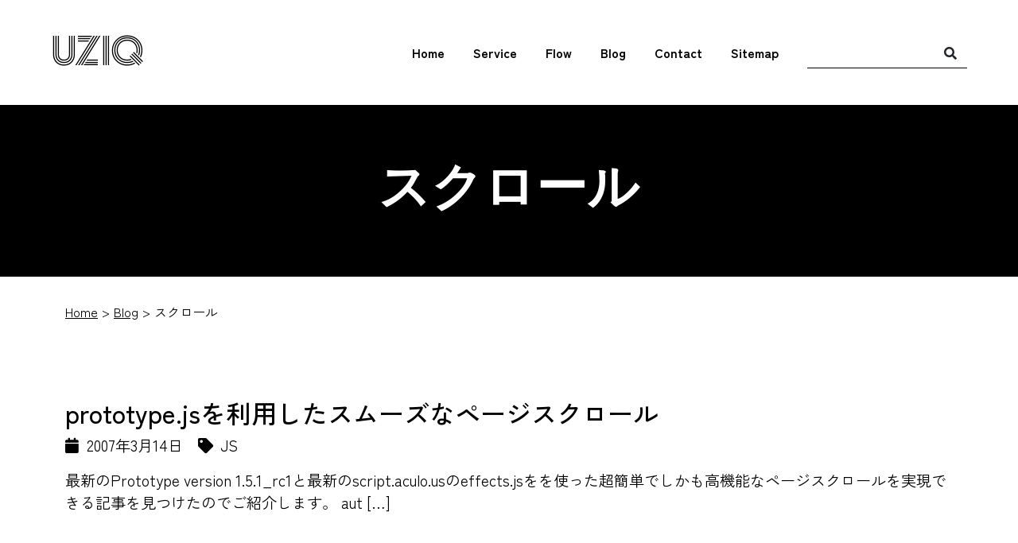

--- FILE ---
content_type: text/html; charset=UTF-8
request_url: https://www.u-ziq.com/tag/%E3%82%B9%E3%82%AF%E3%83%AD%E3%83%BC%E3%83%AB
body_size: 9002
content:
<!DOCTYPE html>
<html lang="ja">
<head>
    <!-- Google Tag Manager -->
    <script>(function(w,d,s,l,i){w[l]=w[l]||[];w[l].push({'gtm.start':
    new Date().getTime(),event:'gtm.js'});var f=d.getElementsByTagName(s)[0],
    j=d.createElement(s),dl=l!='dataLayer'?'&l='+l:'';j.async=true;j.src=
    'https://www.googletagmanager.com/gtm.js?id='+i+dl;f.parentNode.insertBefore(j,f);
    })(window,document,'script','dataLayer','GTM-P7NTGVX');</script>
    <!-- End Google Tag Manager -->
    <meta charset="utf-8">
    <meta name="viewport" content="width=device-width, initial-scale=1, shrink-to-fit=no">
    <!-- Bootstrap -->
    <link href="https://cdn.jsdelivr.net/npm/bootstrap@5.0.2/dist/css/bootstrap.min.css" rel="stylesheet">
    <link rel="stylesheet" href="https://cdn.jsdelivr.net/npm/bootstrap-icons@1.4.0/font/bootstrap-icons.css">
    <!-- slick -->
    <link rel="stylesheet" href="https://cdnjs.cloudflare.com/ajax/libs/slick-carousel/1.8.1/slick.min.css">
    <link rel="stylesheet" href="https://cdnjs.cloudflare.com/ajax/libs/slick-carousel/1.8.1/slick-theme.min.css">
    <!-- modaal -->
    <link rel="stylesheet" href="https://cdnjs.cloudflare.com/ajax/libs/Modaal/0.4.4/css/modaal.min.css">
    <!-- animate CSS -->
    <link rel="stylesheet" href="https://cdnjs.cloudflare.com/ajax/libs/animate.css/4.1.1/animate.min.css">
    <!-- font-awesome -->
    <link rel="stylesheet" href="https://use.fontawesome.com/releases/v5.6.3/css/all.css">
    <!-- Googleフォント -->
    <link rel="preconnect" href="https://fonts.googleapis.com">
    <link rel="preconnect" href="https://fonts.gstatic.com" crossorigin>
    <link href="https://fonts.googleapis.com/css2?family=Roboto:wght@400;500;700&family=Zen+Kaku+Gothic+New:wght@400;500;700&family=Zen+Tokyo+Zoo&display=swap" rel="stylesheet">
    <!-- 固有 -->
    <link rel="stylesheet" href="/wp-uziq/wp-content/themes/new_uziq/css/style.css">
    
		<!-- All in One SEO 4.9.3 - aioseo.com -->
	<meta name="robots" content="max-image-preview:large" />
	<link rel="canonical" href="https://www.u-ziq.com/tag/%e3%82%b9%e3%82%af%e3%83%ad%e3%83%bc%e3%83%ab" />
	<meta name="generator" content="All in One SEO (AIOSEO) 4.9.3" />
		<script type="application/ld+json" class="aioseo-schema">
			{"@context":"https:\/\/schema.org","@graph":[{"@type":"BreadcrumbList","@id":"https:\/\/www.u-ziq.com\/tag\/%E3%82%B9%E3%82%AF%E3%83%AD%E3%83%BC%E3%83%AB#breadcrumblist","itemListElement":[{"@type":"ListItem","@id":"https:\/\/www.u-ziq.com#listItem","position":1,"name":"\u30db\u30fc\u30e0","item":"https:\/\/www.u-ziq.com","nextItem":{"@type":"ListItem","@id":"https:\/\/www.u-ziq.com\/tag\/%e3%82%b9%e3%82%af%e3%83%ad%e3%83%bc%e3%83%ab#listItem","name":"\u30b9\u30af\u30ed\u30fc\u30eb"}},{"@type":"ListItem","@id":"https:\/\/www.u-ziq.com\/tag\/%e3%82%b9%e3%82%af%e3%83%ad%e3%83%bc%e3%83%ab#listItem","position":2,"name":"\u30b9\u30af\u30ed\u30fc\u30eb","previousItem":{"@type":"ListItem","@id":"https:\/\/www.u-ziq.com#listItem","name":"\u30db\u30fc\u30e0"}}]},{"@type":"CollectionPage","@id":"https:\/\/www.u-ziq.com\/tag\/%E3%82%B9%E3%82%AF%E3%83%AD%E3%83%BC%E3%83%AB#collectionpage","url":"https:\/\/www.u-ziq.com\/tag\/%E3%82%B9%E3%82%AF%E3%83%AD%E3%83%BC%E3%83%AB","name":"\u30b9\u30af\u30ed\u30fc\u30eb | \u30e6\u30fc\u30b8\u30c3\u30af","inLanguage":"ja","isPartOf":{"@id":"https:\/\/www.u-ziq.com\/#website"},"breadcrumb":{"@id":"https:\/\/www.u-ziq.com\/tag\/%E3%82%B9%E3%82%AF%E3%83%AD%E3%83%BC%E3%83%AB#breadcrumblist"}},{"@type":"Organization","@id":"https:\/\/www.u-ziq.com\/#organization","name":"\u30e6\u30fc\u30b8\u30c3\u30af","description":"\u30c7\u30b8\u30bf\u30eb\u30b3\u30df\u30e5\u30cb\u30b1\u30fc\u30b7\u30e7\u30f3\u306e\u53ef\u80fd\u6027\u3092\u8ffd\u6c42\u3059\u308b\u3002AIO\u5bfe\u7b56\u3001WEB\u30de\u30fc\u30b1\u30c6\u30a3\u30f3\u30b0\u3001WEB\u5236\u4f5c\u3001\u30af\u30e9\u30a4\u30a2\u30f3\u30c8\u306e\u30d1\u30fc\u30c8\u30ca\u30fc\u3068\u3057\u3066\u4f34\u8d70\u3057\u7d9a\u3051\u307e\u3059\u3002","url":"https:\/\/www.u-ziq.com\/","logo":{"@type":"ImageObject","url":"https:\/\/www.u-ziq.com\/wp-uziq\/wp-content\/uploads\/2023\/07\/site-icon-uziq.png","@id":"https:\/\/www.u-ziq.com\/tag\/%E3%82%B9%E3%82%AF%E3%83%AD%E3%83%BC%E3%83%AB\/#organizationLogo","width":512,"height":512},"image":{"@id":"https:\/\/www.u-ziq.com\/tag\/%E3%82%B9%E3%82%AF%E3%83%AD%E3%83%BC%E3%83%AB\/#organizationLogo"},"sameAs":["https:\/\/www.facebook.com\/uziqcom"]},{"@type":"WebSite","@id":"https:\/\/www.u-ziq.com\/#website","url":"https:\/\/www.u-ziq.com\/","name":"\u30e6\u30fc\u30b8\u30c3\u30af","alternateName":"\u30e6\u30fc\u30b8\u30c3\u30af","description":"\u30c7\u30b8\u30bf\u30eb\u30b3\u30df\u30e5\u30cb\u30b1\u30fc\u30b7\u30e7\u30f3\u306e\u53ef\u80fd\u6027\u3092\u8ffd\u6c42\u3059\u308b\u3002AIO\u5bfe\u7b56\u3001WEB\u30de\u30fc\u30b1\u30c6\u30a3\u30f3\u30b0\u3001WEB\u5236\u4f5c\u3001\u30af\u30e9\u30a4\u30a2\u30f3\u30c8\u306e\u30d1\u30fc\u30c8\u30ca\u30fc\u3068\u3057\u3066\u4f34\u8d70\u3057\u7d9a\u3051\u307e\u3059\u3002","inLanguage":"ja","publisher":{"@id":"https:\/\/www.u-ziq.com\/#organization"}}]}
		</script>
		<!-- All in One SEO -->

<script type="text/javascript" id="wpp-js" src="https://www.u-ziq.com/wp-uziq/wp-content/plugins/wordpress-popular-posts/assets/js/wpp.min.js?ver=7.3.6" data-sampling="0" data-sampling-rate="100" data-api-url="https://www.u-ziq.com/wp-json/wordpress-popular-posts" data-post-id="0" data-token="bbe6219a3a" data-lang="0" data-debug="0"></script>
<link rel="alternate" type="application/rss+xml" title="ユージック &raquo; スクロール タグのフィード" href="https://www.u-ziq.com/tag/%e3%82%b9%e3%82%af%e3%83%ad%e3%83%bc%e3%83%ab/feed" />
<style id='wp-img-auto-sizes-contain-inline-css' type='text/css'>
img:is([sizes=auto i],[sizes^="auto," i]){contain-intrinsic-size:3000px 1500px}
/*# sourceURL=wp-img-auto-sizes-contain-inline-css */
</style>
<style id='wp-emoji-styles-inline-css' type='text/css'>

	img.wp-smiley, img.emoji {
		display: inline !important;
		border: none !important;
		box-shadow: none !important;
		height: 1em !important;
		width: 1em !important;
		margin: 0 0.07em !important;
		vertical-align: -0.1em !important;
		background: none !important;
		padding: 0 !important;
	}
/*# sourceURL=wp-emoji-styles-inline-css */
</style>
<style id='wp-block-library-inline-css' type='text/css'>
:root{--wp-block-synced-color:#7a00df;--wp-block-synced-color--rgb:122,0,223;--wp-bound-block-color:var(--wp-block-synced-color);--wp-editor-canvas-background:#ddd;--wp-admin-theme-color:#007cba;--wp-admin-theme-color--rgb:0,124,186;--wp-admin-theme-color-darker-10:#006ba1;--wp-admin-theme-color-darker-10--rgb:0,107,160.5;--wp-admin-theme-color-darker-20:#005a87;--wp-admin-theme-color-darker-20--rgb:0,90,135;--wp-admin-border-width-focus:2px}@media (min-resolution:192dpi){:root{--wp-admin-border-width-focus:1.5px}}.wp-element-button{cursor:pointer}:root .has-very-light-gray-background-color{background-color:#eee}:root .has-very-dark-gray-background-color{background-color:#313131}:root .has-very-light-gray-color{color:#eee}:root .has-very-dark-gray-color{color:#313131}:root .has-vivid-green-cyan-to-vivid-cyan-blue-gradient-background{background:linear-gradient(135deg,#00d084,#0693e3)}:root .has-purple-crush-gradient-background{background:linear-gradient(135deg,#34e2e4,#4721fb 50%,#ab1dfe)}:root .has-hazy-dawn-gradient-background{background:linear-gradient(135deg,#faaca8,#dad0ec)}:root .has-subdued-olive-gradient-background{background:linear-gradient(135deg,#fafae1,#67a671)}:root .has-atomic-cream-gradient-background{background:linear-gradient(135deg,#fdd79a,#004a59)}:root .has-nightshade-gradient-background{background:linear-gradient(135deg,#330968,#31cdcf)}:root .has-midnight-gradient-background{background:linear-gradient(135deg,#020381,#2874fc)}:root{--wp--preset--font-size--normal:16px;--wp--preset--font-size--huge:42px}.has-regular-font-size{font-size:1em}.has-larger-font-size{font-size:2.625em}.has-normal-font-size{font-size:var(--wp--preset--font-size--normal)}.has-huge-font-size{font-size:var(--wp--preset--font-size--huge)}.has-text-align-center{text-align:center}.has-text-align-left{text-align:left}.has-text-align-right{text-align:right}.has-fit-text{white-space:nowrap!important}#end-resizable-editor-section{display:none}.aligncenter{clear:both}.items-justified-left{justify-content:flex-start}.items-justified-center{justify-content:center}.items-justified-right{justify-content:flex-end}.items-justified-space-between{justify-content:space-between}.screen-reader-text{border:0;clip-path:inset(50%);height:1px;margin:-1px;overflow:hidden;padding:0;position:absolute;width:1px;word-wrap:normal!important}.screen-reader-text:focus{background-color:#ddd;clip-path:none;color:#444;display:block;font-size:1em;height:auto;left:5px;line-height:normal;padding:15px 23px 14px;text-decoration:none;top:5px;width:auto;z-index:100000}html :where(.has-border-color){border-style:solid}html :where([style*=border-top-color]){border-top-style:solid}html :where([style*=border-right-color]){border-right-style:solid}html :where([style*=border-bottom-color]){border-bottom-style:solid}html :where([style*=border-left-color]){border-left-style:solid}html :where([style*=border-width]){border-style:solid}html :where([style*=border-top-width]){border-top-style:solid}html :where([style*=border-right-width]){border-right-style:solid}html :where([style*=border-bottom-width]){border-bottom-style:solid}html :where([style*=border-left-width]){border-left-style:solid}html :where(img[class*=wp-image-]){height:auto;max-width:100%}:where(figure){margin:0 0 1em}html :where(.is-position-sticky){--wp-admin--admin-bar--position-offset:var(--wp-admin--admin-bar--height,0px)}@media screen and (max-width:600px){html :where(.is-position-sticky){--wp-admin--admin-bar--position-offset:0px}}

/*# sourceURL=wp-block-library-inline-css */
</style><style id='global-styles-inline-css' type='text/css'>
:root{--wp--preset--aspect-ratio--square: 1;--wp--preset--aspect-ratio--4-3: 4/3;--wp--preset--aspect-ratio--3-4: 3/4;--wp--preset--aspect-ratio--3-2: 3/2;--wp--preset--aspect-ratio--2-3: 2/3;--wp--preset--aspect-ratio--16-9: 16/9;--wp--preset--aspect-ratio--9-16: 9/16;--wp--preset--color--black: #000000;--wp--preset--color--cyan-bluish-gray: #abb8c3;--wp--preset--color--white: #ffffff;--wp--preset--color--pale-pink: #f78da7;--wp--preset--color--vivid-red: #cf2e2e;--wp--preset--color--luminous-vivid-orange: #ff6900;--wp--preset--color--luminous-vivid-amber: #fcb900;--wp--preset--color--light-green-cyan: #7bdcb5;--wp--preset--color--vivid-green-cyan: #00d084;--wp--preset--color--pale-cyan-blue: #8ed1fc;--wp--preset--color--vivid-cyan-blue: #0693e3;--wp--preset--color--vivid-purple: #9b51e0;--wp--preset--gradient--vivid-cyan-blue-to-vivid-purple: linear-gradient(135deg,rgb(6,147,227) 0%,rgb(155,81,224) 100%);--wp--preset--gradient--light-green-cyan-to-vivid-green-cyan: linear-gradient(135deg,rgb(122,220,180) 0%,rgb(0,208,130) 100%);--wp--preset--gradient--luminous-vivid-amber-to-luminous-vivid-orange: linear-gradient(135deg,rgb(252,185,0) 0%,rgb(255,105,0) 100%);--wp--preset--gradient--luminous-vivid-orange-to-vivid-red: linear-gradient(135deg,rgb(255,105,0) 0%,rgb(207,46,46) 100%);--wp--preset--gradient--very-light-gray-to-cyan-bluish-gray: linear-gradient(135deg,rgb(238,238,238) 0%,rgb(169,184,195) 100%);--wp--preset--gradient--cool-to-warm-spectrum: linear-gradient(135deg,rgb(74,234,220) 0%,rgb(151,120,209) 20%,rgb(207,42,186) 40%,rgb(238,44,130) 60%,rgb(251,105,98) 80%,rgb(254,248,76) 100%);--wp--preset--gradient--blush-light-purple: linear-gradient(135deg,rgb(255,206,236) 0%,rgb(152,150,240) 100%);--wp--preset--gradient--blush-bordeaux: linear-gradient(135deg,rgb(254,205,165) 0%,rgb(254,45,45) 50%,rgb(107,0,62) 100%);--wp--preset--gradient--luminous-dusk: linear-gradient(135deg,rgb(255,203,112) 0%,rgb(199,81,192) 50%,rgb(65,88,208) 100%);--wp--preset--gradient--pale-ocean: linear-gradient(135deg,rgb(255,245,203) 0%,rgb(182,227,212) 50%,rgb(51,167,181) 100%);--wp--preset--gradient--electric-grass: linear-gradient(135deg,rgb(202,248,128) 0%,rgb(113,206,126) 100%);--wp--preset--gradient--midnight: linear-gradient(135deg,rgb(2,3,129) 0%,rgb(40,116,252) 100%);--wp--preset--font-size--small: 13px;--wp--preset--font-size--medium: 20px;--wp--preset--font-size--large: 36px;--wp--preset--font-size--x-large: 42px;--wp--preset--spacing--20: 0.44rem;--wp--preset--spacing--30: 0.67rem;--wp--preset--spacing--40: 1rem;--wp--preset--spacing--50: 1.5rem;--wp--preset--spacing--60: 2.25rem;--wp--preset--spacing--70: 3.38rem;--wp--preset--spacing--80: 5.06rem;--wp--preset--shadow--natural: 6px 6px 9px rgba(0, 0, 0, 0.2);--wp--preset--shadow--deep: 12px 12px 50px rgba(0, 0, 0, 0.4);--wp--preset--shadow--sharp: 6px 6px 0px rgba(0, 0, 0, 0.2);--wp--preset--shadow--outlined: 6px 6px 0px -3px rgb(255, 255, 255), 6px 6px rgb(0, 0, 0);--wp--preset--shadow--crisp: 6px 6px 0px rgb(0, 0, 0);}:where(.is-layout-flex){gap: 0.5em;}:where(.is-layout-grid){gap: 0.5em;}body .is-layout-flex{display: flex;}.is-layout-flex{flex-wrap: wrap;align-items: center;}.is-layout-flex > :is(*, div){margin: 0;}body .is-layout-grid{display: grid;}.is-layout-grid > :is(*, div){margin: 0;}:where(.wp-block-columns.is-layout-flex){gap: 2em;}:where(.wp-block-columns.is-layout-grid){gap: 2em;}:where(.wp-block-post-template.is-layout-flex){gap: 1.25em;}:where(.wp-block-post-template.is-layout-grid){gap: 1.25em;}.has-black-color{color: var(--wp--preset--color--black) !important;}.has-cyan-bluish-gray-color{color: var(--wp--preset--color--cyan-bluish-gray) !important;}.has-white-color{color: var(--wp--preset--color--white) !important;}.has-pale-pink-color{color: var(--wp--preset--color--pale-pink) !important;}.has-vivid-red-color{color: var(--wp--preset--color--vivid-red) !important;}.has-luminous-vivid-orange-color{color: var(--wp--preset--color--luminous-vivid-orange) !important;}.has-luminous-vivid-amber-color{color: var(--wp--preset--color--luminous-vivid-amber) !important;}.has-light-green-cyan-color{color: var(--wp--preset--color--light-green-cyan) !important;}.has-vivid-green-cyan-color{color: var(--wp--preset--color--vivid-green-cyan) !important;}.has-pale-cyan-blue-color{color: var(--wp--preset--color--pale-cyan-blue) !important;}.has-vivid-cyan-blue-color{color: var(--wp--preset--color--vivid-cyan-blue) !important;}.has-vivid-purple-color{color: var(--wp--preset--color--vivid-purple) !important;}.has-black-background-color{background-color: var(--wp--preset--color--black) !important;}.has-cyan-bluish-gray-background-color{background-color: var(--wp--preset--color--cyan-bluish-gray) !important;}.has-white-background-color{background-color: var(--wp--preset--color--white) !important;}.has-pale-pink-background-color{background-color: var(--wp--preset--color--pale-pink) !important;}.has-vivid-red-background-color{background-color: var(--wp--preset--color--vivid-red) !important;}.has-luminous-vivid-orange-background-color{background-color: var(--wp--preset--color--luminous-vivid-orange) !important;}.has-luminous-vivid-amber-background-color{background-color: var(--wp--preset--color--luminous-vivid-amber) !important;}.has-light-green-cyan-background-color{background-color: var(--wp--preset--color--light-green-cyan) !important;}.has-vivid-green-cyan-background-color{background-color: var(--wp--preset--color--vivid-green-cyan) !important;}.has-pale-cyan-blue-background-color{background-color: var(--wp--preset--color--pale-cyan-blue) !important;}.has-vivid-cyan-blue-background-color{background-color: var(--wp--preset--color--vivid-cyan-blue) !important;}.has-vivid-purple-background-color{background-color: var(--wp--preset--color--vivid-purple) !important;}.has-black-border-color{border-color: var(--wp--preset--color--black) !important;}.has-cyan-bluish-gray-border-color{border-color: var(--wp--preset--color--cyan-bluish-gray) !important;}.has-white-border-color{border-color: var(--wp--preset--color--white) !important;}.has-pale-pink-border-color{border-color: var(--wp--preset--color--pale-pink) !important;}.has-vivid-red-border-color{border-color: var(--wp--preset--color--vivid-red) !important;}.has-luminous-vivid-orange-border-color{border-color: var(--wp--preset--color--luminous-vivid-orange) !important;}.has-luminous-vivid-amber-border-color{border-color: var(--wp--preset--color--luminous-vivid-amber) !important;}.has-light-green-cyan-border-color{border-color: var(--wp--preset--color--light-green-cyan) !important;}.has-vivid-green-cyan-border-color{border-color: var(--wp--preset--color--vivid-green-cyan) !important;}.has-pale-cyan-blue-border-color{border-color: var(--wp--preset--color--pale-cyan-blue) !important;}.has-vivid-cyan-blue-border-color{border-color: var(--wp--preset--color--vivid-cyan-blue) !important;}.has-vivid-purple-border-color{border-color: var(--wp--preset--color--vivid-purple) !important;}.has-vivid-cyan-blue-to-vivid-purple-gradient-background{background: var(--wp--preset--gradient--vivid-cyan-blue-to-vivid-purple) !important;}.has-light-green-cyan-to-vivid-green-cyan-gradient-background{background: var(--wp--preset--gradient--light-green-cyan-to-vivid-green-cyan) !important;}.has-luminous-vivid-amber-to-luminous-vivid-orange-gradient-background{background: var(--wp--preset--gradient--luminous-vivid-amber-to-luminous-vivid-orange) !important;}.has-luminous-vivid-orange-to-vivid-red-gradient-background{background: var(--wp--preset--gradient--luminous-vivid-orange-to-vivid-red) !important;}.has-very-light-gray-to-cyan-bluish-gray-gradient-background{background: var(--wp--preset--gradient--very-light-gray-to-cyan-bluish-gray) !important;}.has-cool-to-warm-spectrum-gradient-background{background: var(--wp--preset--gradient--cool-to-warm-spectrum) !important;}.has-blush-light-purple-gradient-background{background: var(--wp--preset--gradient--blush-light-purple) !important;}.has-blush-bordeaux-gradient-background{background: var(--wp--preset--gradient--blush-bordeaux) !important;}.has-luminous-dusk-gradient-background{background: var(--wp--preset--gradient--luminous-dusk) !important;}.has-pale-ocean-gradient-background{background: var(--wp--preset--gradient--pale-ocean) !important;}.has-electric-grass-gradient-background{background: var(--wp--preset--gradient--electric-grass) !important;}.has-midnight-gradient-background{background: var(--wp--preset--gradient--midnight) !important;}.has-small-font-size{font-size: var(--wp--preset--font-size--small) !important;}.has-medium-font-size{font-size: var(--wp--preset--font-size--medium) !important;}.has-large-font-size{font-size: var(--wp--preset--font-size--large) !important;}.has-x-large-font-size{font-size: var(--wp--preset--font-size--x-large) !important;}
/*# sourceURL=global-styles-inline-css */
</style>

<style id='classic-theme-styles-inline-css' type='text/css'>
/*! This file is auto-generated */
.wp-block-button__link{color:#fff;background-color:#32373c;border-radius:9999px;box-shadow:none;text-decoration:none;padding:calc(.667em + 2px) calc(1.333em + 2px);font-size:1.125em}.wp-block-file__button{background:#32373c;color:#fff;text-decoration:none}
/*# sourceURL=/wp-includes/css/classic-themes.min.css */
</style>
<link rel='stylesheet' id='pz-linkcard-css-css' href='//www.u-ziq.com/wp-uziq/wp-content/uploads/pz-linkcard/style/style.css?ver=2.5.8.1' type='text/css' media='all' />
<link rel='stylesheet' id='toc-screen-css' href='https://www.u-ziq.com/wp-uziq/wp-content/plugins/table-of-contents-plus/screen.min.css?ver=2411.1' type='text/css' media='all' />
<style id='toc-screen-inline-css' type='text/css'>
div#toc_container {background: #f9f9f9;border: 1px solid #aaaaaa;}
/*# sourceURL=toc-screen-inline-css */
</style>
<link rel='stylesheet' id='wordpress-popular-posts-css-css' href='https://www.u-ziq.com/wp-uziq/wp-content/plugins/wordpress-popular-posts/assets/css/wpp.css?ver=7.3.6' type='text/css' media='all' />
<script type="text/javascript" src="https://www.u-ziq.com/wp-uziq/wp-includes/js/jquery/jquery.min.js?ver=3.7.1" id="jquery-core-js"></script>
<script type="text/javascript" src="https://www.u-ziq.com/wp-uziq/wp-includes/js/jquery/jquery-migrate.min.js?ver=3.4.1" id="jquery-migrate-js"></script>
<link rel="EditURI" type="application/rsd+xml" title="RSD" href="https://www.u-ziq.com/wp-uziq/xmlrpc.php?rsd" />
<meta name="generator" content="WordPress 6.9" />
            <style id="wpp-loading-animation-styles">@-webkit-keyframes bgslide{from{background-position-x:0}to{background-position-x:-200%}}@keyframes bgslide{from{background-position-x:0}to{background-position-x:-200%}}.wpp-widget-block-placeholder,.wpp-shortcode-placeholder{margin:0 auto;width:60px;height:3px;background:#dd3737;background:linear-gradient(90deg,#dd3737 0%,#571313 10%,#dd3737 100%);background-size:200% auto;border-radius:3px;-webkit-animation:bgslide 1s infinite linear;animation:bgslide 1s infinite linear}</style>
            <link rel="icon" href="https://www.u-ziq.com/wp-uziq/wp-content/uploads/2023/07/cropped-site-icon-u-32x32.png" sizes="32x32" />
<link rel="icon" href="https://www.u-ziq.com/wp-uziq/wp-content/uploads/2023/07/cropped-site-icon-u-192x192.png" sizes="192x192" />
<link rel="apple-touch-icon" href="https://www.u-ziq.com/wp-uziq/wp-content/uploads/2023/07/cropped-site-icon-u-180x180.png" />
<meta name="msapplication-TileImage" content="https://www.u-ziq.com/wp-uziq/wp-content/uploads/2023/07/cropped-site-icon-u-270x270.png" />
</head>
    <body class="archive tag tag-153 wp-theme-new_uziq">
        <!-- Google Tag Manager (noscript) -->
    <noscript><iframe src="https://www.googletagmanager.com/ns.html?id=GTM-P7NTGVX"
    height="0" width="0" style="display:none;visibility:hidden"></iframe></noscript>
    <!-- End Google Tag Manager (noscript) -->
        <header id="top">
        <div class="header_inner container-fluid">
            <div class="logo"><a href="/" title="ユージック">UZIQ</a></div>
            <div class="hamburger">
                <span></span>
                <span></span>
                <span></span>
            </div>
            <nav class="global-menu">
                <ul class="parent">
                    <li class="parent-li"><a class="list-item" href="/">Home</a></li>
                    <li class="parent-li"><a class="list-item" href="/service/">Service</a></li>
                    <li class="parent-li"><a class="list-item" href="/flow/">Flow</a></li>
                    <li class="parent-li"><a class="list-item" href="/blog/">Blog</a></li>
                    <li class="parent-li"><a class="list-item" href="/contact/">Contact</a></li>
                    <li class="parent-li"><a class="list-item" href="/sitemap/">Sitemap</a></li>
                    <li class="parent-li"><form role="search" method="get" action="/" id="searchform">
                        <div class="input-group">
                            <input type="text" class="form-control" placeholder="" value="" name="s">
                            <span class="input-group-btn"><button class="btn btn-default" type="submit" id="searchform"><i class="fa fa-search"></i></button></span>
                        </div>
                    </form>
                    </li>
                </ul>
            </nav>
        </div>
    </header>
<div class="key-sub">
    <div class="key-sub-inner">
        <div class="lead-box">
            <h1 class="page-title-txt">
                                スクロール                            </h1>
        </div>
    </div>
</div>

<div class="breadcrumb-box">
    <div class="container">
        <ol class="breadcrumb">
            <li><a href="/">Home</a></li>
            <li><a href="/blog/">Blog</a></li>
            <li class="active">
                                スクロール                            </li>
        </ol>
    </div>
</div>

<section class="normal page-body">
    <div class="container">
        
<article class="normal archive-list">
    <h2><a href="https://www.u-ziq.com/blog/2007/03/prototypejs.html">prototype.jsを利用したスムーズなページスクロール</a></h2>
    <p><span class="date"><i class="fa fa-calendar"></i>2007年3月14日</span><span class="category"><i
                class="fa fa-tag"></i>JS</span></p>
    最新のPrototype version 1.5.1_rc1と最新のscript.aculo.usのeffects.jsをを使った超簡単でしかも高機能なページスクロールを実現できる記事を見つけたのでご紹介します。 aut [&hellip;]</article>

        <div class="pager d-flex justify-content-center">
</div>    </div>
</section>

<div class="f-nav">
    <div class="container">
        <div class="row">
        <div class="col-md-4 col-sm-12 col-xs-12 f-nav-box">
                <h2><i class="fa fa-bars"></i>Menu</h2>
<ul id="menu-%e3%83%8a%e3%83%93" class="custom-nav"><li id="menu-item-1456" class="menu-item menu-item-type-custom menu-item-object-custom menu-item-home menu-item-1456"><a href="https://www.u-ziq.com/">Home</a></li>
<li id="menu-item-1457" class="menu-item menu-item-type-post_type menu-item-object-page menu-item-1457"><a href="https://www.u-ziq.com/service">Service</a></li>
<li id="menu-item-1458" class="menu-item menu-item-type-post_type menu-item-object-page menu-item-1458"><a href="https://www.u-ziq.com/flow">Flow</a></li>
<li id="menu-item-1459" class="menu-item menu-item-type-post_type menu-item-object-page menu-item-1459"><a href="https://www.u-ziq.com/blog">Blog</a></li>
<li id="menu-item-1460" class="menu-item menu-item-type-post_type menu-item-object-page menu-item-1460"><a href="https://www.u-ziq.com/contact">Contact</a></li>
<li id="menu-item-1461" class="menu-item menu-item-type-post_type menu-item-object-page menu-item-1461"><a href="https://www.u-ziq.com/sitemap">Sitemap</a></li>
</ul>            </div>
            <div class="col-md-4 col-sm-12 col-xs-12 f-nav-box">
                <h2><i class="fa fa-tags"></i>Blog Category</h2>
<ul>
    	<li class="cat-item cat-item-616"><a href="https://www.u-ziq.com/category/ai" title="AIとの付き合い方やプロンプトの紹介などAIのカテゴリ">AI</a>
</li>
	<li class="cat-item cat-item-9"><a href="https://www.u-ziq.com/category/web_marketing" title="WEBマーケティングの最新の情報を発信するWEBマーケティングのカテゴリ">WEBマーケティング</a>
</li>
	<li class="cat-item cat-item-8"><a href="https://www.u-ziq.com/category/web_direction" title="WEBディレクションの考え方などWEBディレクションに関するカテゴリ">WEBディレクション</a>
</li>
	<li class="cat-item cat-item-10"><a href="https://www.u-ziq.com/category/web_design" title="WEBデザインのTIPSやWEBデザインの考え方に関するカテゴリ">WEBデザイン</a>
</li>
	<li class="cat-item cat-item-1"><a href="https://www.u-ziq.com/category/response" title="スマートフォン関連の話題を取り上げているカテゴリです">レスポンシブデザイン</a>
</li>
	<li class="cat-item cat-item-2"><a href="https://www.u-ziq.com/category/language" title="多言語サイト構築に関するカテゴリ">多言語サイト</a>
</li>
	<li class="cat-item cat-item-6"><a href="https://www.u-ziq.com/category/wordpress" title="WordPressの活用法やプラグインの紹介などWordPressに関するカテゴリ">WordPress</a>
</li>
	<li class="cat-item cat-item-5"><a href="https://www.u-ziq.com/category/movable_type" title="Movable Typeの活用法やMovable Typeのプラグインなどを紹介するカテゴリ">Movable Type</a>
</li>
	<li class="cat-item cat-item-597"><a href="https://www.u-ziq.com/category/shopify" title="Shopify関連の情報や構築TIPSなどのカテゴリ">Shopify</a>
</li>
	<li class="cat-item cat-item-3"><a href="https://www.u-ziq.com/category/css" title="CSSのTIPSやCSSハックといったCSSに関するカテゴリ">CSS</a>
</li>
	<li class="cat-item cat-item-4"><a href="https://www.u-ziq.com/category/javascript" title="JavaScriptのTIPSやDOMなどのカテゴリ">JS</a>
</li>
	<li class="cat-item cat-item-7"><a href="https://www.u-ziq.com/category/php" title="PHP関連の情報やプログラムコードの覚書などのカテゴリー">PHP</a>
</li>
	<li class="cat-item cat-item-11"><a href="https://www.u-ziq.com/category/output" title="日々感じた事などをアウトプットするカテゴリ">アウトプット</a>
</li>
</ul>            </div>
            <div class="col-md-4 col-sm-12 col-xs-12 f-nav-box f-nav-archive">
                <h2><i class="fa fa-calendar"></i>Blog Archive</h2>
<ul>
	<li><a href='https://www.u-ziq.com/blog/2025'>2025</a></li>
	<li><a href='https://www.u-ziq.com/blog/2024'>2024</a></li>
	<li><a href='https://www.u-ziq.com/blog/2023'>2023</a></li>
	<li><a href='https://www.u-ziq.com/blog/2022'>2022</a></li>
	<li><a href='https://www.u-ziq.com/blog/2021'>2021</a></li>
	<li><a href='https://www.u-ziq.com/blog/2020'>2020</a></li>
	<li><a href='https://www.u-ziq.com/blog/2019'>2019</a></li>
	<li><a href='https://www.u-ziq.com/blog/2018'>2018</a></li>
	<li><a href='https://www.u-ziq.com/blog/2017'>2017</a></li>
	<li><a href='https://www.u-ziq.com/blog/2016'>2016</a></li>
	<li><a href='https://www.u-ziq.com/blog/2015'>2015</a></li>
	<li><a href='https://www.u-ziq.com/blog/2014'>2014</a></li>
	<li><a href='https://www.u-ziq.com/blog/2013'>2013</a></li>
	<li><a href='https://www.u-ziq.com/blog/2012'>2012</a></li>
	<li><a href='https://www.u-ziq.com/blog/2011'>2011</a></li>
	<li><a href='https://www.u-ziq.com/blog/2010'>2010</a></li>
	<li><a href='https://www.u-ziq.com/blog/2009'>2009</a></li>
	<li><a href='https://www.u-ziq.com/blog/2008'>2008</a></li>
	<li><a href='https://www.u-ziq.com/blog/2007'>2007</a></li>
	<li><a href='https://www.u-ziq.com/blog/2006'>2006</a></li>
</ul>
            </div>
        </div>
    </div>
</div><footer>
    <a href="#top" class="top-btn"><i class="fa fa-angle-up fa-5x"></i></a>
    <address>&copy;UZIQ</address>
</footer>
<script type="speculationrules">
{"prefetch":[{"source":"document","where":{"and":[{"href_matches":"/*"},{"not":{"href_matches":["/wp-uziq/wp-*.php","/wp-uziq/wp-admin/*","/wp-uziq/wp-content/uploads/*","/wp-uziq/wp-content/*","/wp-uziq/wp-content/plugins/*","/wp-uziq/wp-content/themes/new_uziq/*","/*\\?(.+)"]}},{"not":{"selector_matches":"a[rel~=\"nofollow\"]"}},{"not":{"selector_matches":".no-prefetch, .no-prefetch a"}}]},"eagerness":"conservative"}]}
</script>
<script type="text/javascript" id="pz-lkc-click-js-extra">
/* <![CDATA[ */
var pz_lkc_ajax = {"ajax_url":"https://www.u-ziq.com/wp-uziq/wp-admin/admin-ajax.php","nonce":"829ff65c58"};
//# sourceURL=pz-lkc-click-js-extra
/* ]]> */
</script>
<script type="text/javascript" src="https://www.u-ziq.com/wp-uziq/wp-content/plugins/pz-linkcard/js/click-counter.js?ver=2.5.8" id="pz-lkc-click-js"></script>
<script type="text/javascript" id="toc-front-js-extra">
/* <![CDATA[ */
var tocplus = {"smooth_scroll":"1"};
//# sourceURL=toc-front-js-extra
/* ]]> */
</script>
<script type="text/javascript" src="https://www.u-ziq.com/wp-uziq/wp-content/plugins/table-of-contents-plus/front.min.js?ver=2411.1" id="toc-front-js"></script>
<script id="wp-emoji-settings" type="application/json">
{"baseUrl":"https://s.w.org/images/core/emoji/17.0.2/72x72/","ext":".png","svgUrl":"https://s.w.org/images/core/emoji/17.0.2/svg/","svgExt":".svg","source":{"concatemoji":"https://www.u-ziq.com/wp-uziq/wp-includes/js/wp-emoji-release.min.js?ver=6.9"}}
</script>
<script type="module">
/* <![CDATA[ */
/*! This file is auto-generated */
const a=JSON.parse(document.getElementById("wp-emoji-settings").textContent),o=(window._wpemojiSettings=a,"wpEmojiSettingsSupports"),s=["flag","emoji"];function i(e){try{var t={supportTests:e,timestamp:(new Date).valueOf()};sessionStorage.setItem(o,JSON.stringify(t))}catch(e){}}function c(e,t,n){e.clearRect(0,0,e.canvas.width,e.canvas.height),e.fillText(t,0,0);t=new Uint32Array(e.getImageData(0,0,e.canvas.width,e.canvas.height).data);e.clearRect(0,0,e.canvas.width,e.canvas.height),e.fillText(n,0,0);const a=new Uint32Array(e.getImageData(0,0,e.canvas.width,e.canvas.height).data);return t.every((e,t)=>e===a[t])}function p(e,t){e.clearRect(0,0,e.canvas.width,e.canvas.height),e.fillText(t,0,0);var n=e.getImageData(16,16,1,1);for(let e=0;e<n.data.length;e++)if(0!==n.data[e])return!1;return!0}function u(e,t,n,a){switch(t){case"flag":return n(e,"\ud83c\udff3\ufe0f\u200d\u26a7\ufe0f","\ud83c\udff3\ufe0f\u200b\u26a7\ufe0f")?!1:!n(e,"\ud83c\udde8\ud83c\uddf6","\ud83c\udde8\u200b\ud83c\uddf6")&&!n(e,"\ud83c\udff4\udb40\udc67\udb40\udc62\udb40\udc65\udb40\udc6e\udb40\udc67\udb40\udc7f","\ud83c\udff4\u200b\udb40\udc67\u200b\udb40\udc62\u200b\udb40\udc65\u200b\udb40\udc6e\u200b\udb40\udc67\u200b\udb40\udc7f");case"emoji":return!a(e,"\ud83e\u1fac8")}return!1}function f(e,t,n,a){let r;const o=(r="undefined"!=typeof WorkerGlobalScope&&self instanceof WorkerGlobalScope?new OffscreenCanvas(300,150):document.createElement("canvas")).getContext("2d",{willReadFrequently:!0}),s=(o.textBaseline="top",o.font="600 32px Arial",{});return e.forEach(e=>{s[e]=t(o,e,n,a)}),s}function r(e){var t=document.createElement("script");t.src=e,t.defer=!0,document.head.appendChild(t)}a.supports={everything:!0,everythingExceptFlag:!0},new Promise(t=>{let n=function(){try{var e=JSON.parse(sessionStorage.getItem(o));if("object"==typeof e&&"number"==typeof e.timestamp&&(new Date).valueOf()<e.timestamp+604800&&"object"==typeof e.supportTests)return e.supportTests}catch(e){}return null}();if(!n){if("undefined"!=typeof Worker&&"undefined"!=typeof OffscreenCanvas&&"undefined"!=typeof URL&&URL.createObjectURL&&"undefined"!=typeof Blob)try{var e="postMessage("+f.toString()+"("+[JSON.stringify(s),u.toString(),c.toString(),p.toString()].join(",")+"));",a=new Blob([e],{type:"text/javascript"});const r=new Worker(URL.createObjectURL(a),{name:"wpTestEmojiSupports"});return void(r.onmessage=e=>{i(n=e.data),r.terminate(),t(n)})}catch(e){}i(n=f(s,u,c,p))}t(n)}).then(e=>{for(const n in e)a.supports[n]=e[n],a.supports.everything=a.supports.everything&&a.supports[n],"flag"!==n&&(a.supports.everythingExceptFlag=a.supports.everythingExceptFlag&&a.supports[n]);var t;a.supports.everythingExceptFlag=a.supports.everythingExceptFlag&&!a.supports.flag,a.supports.everything||((t=a.source||{}).concatemoji?r(t.concatemoji):t.wpemoji&&t.twemoji&&(r(t.twemoji),r(t.wpemoji)))});
//# sourceURL=https://www.u-ziq.com/wp-uziq/wp-includes/js/wp-emoji-loader.min.js
/* ]]> */
</script>
<!-- jquery -->
<script src="https://code.jquery.com/jquery-3.7.1.min.js"></script>
<!-- Bootstrap -->
<script src="https://cdn.jsdelivr.net/npm/bootstrap@5.0.2/dist/js/bootstrap.bundle.min.js"></script>
<!-- modaal -->
<script src="https://cdnjs.cloudflare.com/ajax/libs/Modaal/0.4.4/js/modaal.min.js"></script>
<!-- config -->
<script src="/wp-uziq/wp-content/themes/new_uziq/js/config-common.js"></script>
</body>
</html>

--- FILE ---
content_type: text/css
request_url: https://www.u-ziq.com/wp-uziq/wp-content/themes/new_uziq/css/style.css
body_size: 2880
content:
@charset "UTF-8";
/*
変数定義
*/
/*
mixin定義
*/
/*
ベース調整
*/
body {
  color: #000000;
  font-family: "Zen Kaku Gothic New", "sans-serif";
  -webkit-text-size-adjust: none;
}

a {
  outline: none;
  -webkit-tap-highlight-color: #000000;
  cursor: pointer;
  color: #000000;
  text-decoration: underline;
}
a:hover {
  color: #000000;
  opacity: 0.8;
}

ul.reset {
  list-style-type: none;
  padding: 0;
  margin: 0;
}

/*
フレーム
*/
header .header_inner {
  display: flex;
  flex-direction: row;
  justify-content: space-between;
  align-items: center;
}
@media screen and (max-width: 767px) {
  header .header_inner {
    padding: 1rem 0.75rem;
  }
}
@media screen and (min-width: 768px), print {
  header .header_inner {
    padding: 2rem 4rem;
  }
}
@media screen and (min-width: 768px) and (max-width: 1024px) {
  header .header_inner {
    padding: 1rem 0.75rem;
  }
}

.logo a {
  font-family: "Zen Tokyo Zoo";
  font-size: clamp(2rem, 0.733rem + 2.64vw, 4rem);
  text-decoration: none;
}
@media screen and (max-width: 767px) {
  .logo a {
    font-size: 1.5rem;
  }
}

.hamburger {
  display: none;
}
@media screen and (max-width: 767px) {
  .hamburger {
    display: block;
    position: fixed;
    z-index: 999;
    right: 1rem;
    top: 1rem;
    width: 42px;
    height: 42px;
    cursor: pointer;
    text-align: center;
  }
}

@media screen and (max-width: 767px) {
  .hamburger span {
    display: block;
    position: absolute;
    width: 30px;
    height: 2px;
    left: 6px;
    background: #000000;
    transition: 0.3s ease-in-out;
  }
}

@media screen and (max-width: 767px) {
  .hamburger span:nth-child(1) {
    top: 10px;
  }
}

@media screen and (max-width: 767px) {
  .hamburger span:nth-child(2) {
    top: 20px;
  }
}

@media screen and (max-width: 767px) {
  .hamburger span:nth-child(3) {
    top: 30px;
  }
}

@media screen and (max-width: 767px) {
  .hamburger.active span:nth-child(1) {
    top: 16px;
    left: 6px;
    background: #ffffff;
    transform: rotate(-45deg);
  }
}

@media screen and (max-width: 767px) {
  .hamburger.active span:nth-child(2),
  .hamburger.active span:nth-child(3) {
    top: 16px;
    background: #ffffff;
    transform: rotate(45deg);
  }
}

nav.global-menu {
  font-size: clamp(0.8rem, 0.515rem + 0.59vw, 1.25rem);
  font-weight: bold;
}
@media screen and (max-width: 767px) {
  nav.global-menu.active {
    opacity: 100;
    visibility: visible;
  }
}
@media screen and (max-width: 767px) {
  nav.global-menu {
    position: fixed;
    z-index: 2;
    top: 0;
    left: 0;
    background: #000000;
    text-align: center;
    width: 100%;
    height: 100%;
    padding: 50px 0;
    font-size: 1rem;
    opacity: 0;
    visibility: hidden;
    transition: opacity 0.6s ease, visibility 0.6s ease;
  }
}
nav.global-menu ul.parent {
  margin: 0;
  padding: 0;
}
@media screen and (max-width: 767px) {
  nav.global-menu ul.parent {
    margin: 0 auto;
    padding: 0;
    width: 100%;
  }
}
nav.global-menu ul.parent li.parent-li {
  position: relative;
}
@media screen and (min-width: 768px), print {
  nav.global-menu ul.parent li.parent-li {
    display: inline-block;
    margin-right: 2rem;
  }
}
@media screen and (max-width: 767px) {
  nav.global-menu ul.parent li.parent-li {
    list-style-type: none;
    padding: 0;
    width: 100%;
  }
}
nav.global-menu ul.parent li.parent-li:hover ul.child {
  visibility: visible;
  z-index: 2;
}
@media screen and (min-width: 768px), print {
  nav.global-menu ul.parent li.parent-li:last-child {
    margin-right: 0;
    border-bottom: #000000 solid 1px;
  }
  nav.global-menu ul.parent li.parent-li:last-child .input-group input {
    border: none;
    padding: 0;
  }
  nav.global-menu ul.parent li.parent-li:last-child .input-group input:focus {
    box-shadow: none;
  }
  nav.global-menu ul.parent li.parent-li:last-child .input-group button:focus {
    box-shadow: none;
  }
}
@media screen and (max-width: 767px) {
  nav.global-menu ul.parent li.parent-li:last-child {
    padding-top: 3rem;
    padding-bottom: 0;
    color: #ffffff;
  }
  nav.global-menu ul.parent li.parent-li:last-child .input-group {
    width: 70%;
    margin: 0 auto;
    border-bottom: #ffffff solid 1px;
    color: #ffffff;
  }
  nav.global-menu ul.parent li.parent-li:last-child .input-group .btn {
    color: #ffffff;
  }
  nav.global-menu ul.parent li.parent-li:last-child .input-group input {
    background-color: #000000;
    color: #ffffff;
    border: none;
  }
  nav.global-menu ul.parent li.parent-li:last-child .input-group input:focus {
    box-shadow: none;
  }
  nav.global-menu ul.parent li.parent-li:last-child .input-group button:focus {
    box-shadow: none;
  }
}
@media screen and (min-width: 768px), print {
  nav.global-menu ul.parent li.parent-li.active:after {
    position: absolute;
    bottom: 0;
    left: 0;
    content: "";
    width: 100%;
    height: 2px;
    background: #000000;
    transform: none;
  }
}
nav.global-menu ul.parent li.parent-li a {
  color: #000000;
  text-decoration: none;
  display: inline-block;
  z-index: 3;
}
nav.global-menu ul.parent li.parent-li a.list-item {
  position: relative;
}
@media screen and (max-width: 767px) {
  nav.global-menu ul.parent li.parent-li a.list-item {
    display: block;
    padding: 1em 0;
    color: #ffffff;
  }
}
@media screen and (min-width: 768px), print {
  nav.global-menu ul.parent li.parent-li a.list-item:after {
    position: absolute;
    bottom: -5px;
    left: 0;
    content: "";
    width: 100%;
    height: 2px;
    background: #000000;
    transform: scale(0, 1);
    transform-origin: center top;
    transition: transform 0.3s;
  }
}
@media screen and (min-width: 768px), print {
  nav.global-menu ul.parent li.parent-li a.list-item:hover:after {
    transform: scale(1, 1);
  }
}
@media screen and (min-width: 768px), print {
  nav.global-menu ul.parent ul.child {
    margin: 0;
    padding: 0;
    visibility: hidden;
    position: absolute;
    top: 25px;
    left: 0;
    background: #ffffff;
    border-radius: 3px;
    box-shadow: 0px 5px 15px 0px rgba(0, 0, 0, 0.35);
    z-index: 1;
    white-space: nowrap;
  }
}
@media screen and (min-width: 768px), print {
  nav.global-menu ul.parent ul.child li.child-li {
    display: block;
    margin: 1rem;
  }
}
@media screen and (max-width: 767px) {
  nav.global-menu ul.parent ul.child li.child-li {
    display: none;
  }
}

.f-nav {
  background: #000000;
  color: #ffffff;
  padding: 2rem 0;
}
.f-nav h2 {
  font-size: 1.2rem;
  margin-bottom: 1rem;
}
.f-nav h2 i {
  padding-right: 0.5rem;
}
.f-nav ul {
  list-style-type: none;
  padding: 0;
  margin: 0;
}
@media screen and (max-width: 767px) {
  .f-nav ul {
    display: none;
    margin-bottom: 1rem;
  }
}
.f-nav a {
  color: #ffffff;
  text-decoration: none;
}
.f-nav .f-nav-archive ul {
  width: 100%;
}
.f-nav .f-nav-archive ul li {
  float: left;
  width: 33%;
}

footer {
  width: 100%;
  background: #000000;
  padding: 1rem;
  color: #ffffff;
  text-align: center;
}
footer address {
  margin: 0;
}
footer .top-btn {
  position: fixed;
  bottom: 80px;
  right: 10px;
  width: 40px;
  height: 40px;
  padding: 0;
  color: #000000;
  background: #ffffff;
  box-shadow: 0px 5px 15px 0px rgba(0, 0, 0, 0.35);
  border-radius: 50%;
}
footer .top-btn i {
  font-size: 150%;
  line-height: 40px;
  transition: all 0.3s;
  letter-spacing: 0;
}
footer .top-btn:hover i {
  line-height: 30px;
}

/*
共通要素
*/
.normal {
  padding: 2rem 0;
}

.h-a {
  font-family: "Roboto";
  font-weight: 700;
  font-size: 3rem;
  margin-bottom: 3rem;
}
@media screen and (max-width: 767px) {
  .h-a {
    font-size: 2rem;
    margin-bottom: 2rem;
  }
}
.h-a span {
  font-family: "Zen Kaku Gothic New";
  display: block;
  font-size: 1rem;
  font-weight: normal;
  margin: 1rem 0;
}

.h-b {
  font-size: 1.5rem;
  font-weight: 700;
  margin: 0 0 1rem 0;
}
.h-b span {
  display: block;
  font-size: 0.5rem;
  font-weight: normal;
  margin: 0.5rem 0;
}

.h-ttl {
  font-weight: 700;
  font-size: 2.5rem;
  margin-bottom: 2.5rem;
}
@media screen and (max-width: 767px) {
  .h-ttl {
    font-size: 2rem;
    margin-bottom: 2rem;
  }
}

.basic-btn {
  display: flex;
  justify-content: flex-end;
}
.basic-btn a {
  display: inline-block;
  background-image: url(../img/arrow.svg);
  background-repeat: no-repeat;
  background-position: right center;
  padding-right: 100px;
  text-decoration: none;
}

/*
TOP用class
*/
#key {
  height: 85vh;
  display: flex;
  align-items: center;
  color: #000000;
  overflow: hidden;
}
#key .lead-box {
  overflow: hidden;
  display: flex;
  width: 100%;
}
#key .lead-txt {
  flex: 0 0 auto;
  font-family: "Roboto";
  font-weight: 700;
  font-size: 23rem;
  line-height: 26rem;
  letter-spacing: 0rem;
  white-space: nowrap;
  overflow: hidden;
}
@media screen and (max-width: 767px) {
  #key .lead-txt {
    font-size: 12rem;
    line-height: 14rem;
  }
}
#key .lead-txt:nth-child(odd) {
  animation: loop 100s -50s linear infinite;
}
#key .lead-txt:nth-child(even) {
  animation: loop2 100s linear infinite;
}
@media screen and (max-width: 767px) {
  #key .sub-txt {
    padding: 1rem 0.75rem;
    font-size: 0.7rem;
    text-align: left;
  }
}
@media screen and (min-width: 768px), print {
  #key .sub-txt {
    padding: 3rem 4rem;
    font-size: clamp(0.8rem, 0.515rem + 0.59vw, 1.25rem);
  }
}

@keyframes loop {
  0% {
    transform: translateX(100%);
  }
  to {
    transform: translateX(-100%);
  }
}
@keyframes loop2 {
  0% {
    transform: translateX(0);
  }
  to {
    transform: translateX(-200%);
  }
}
.article-box {
  margin-bottom: 2rem;
}
.article-box .article-box-txt {
  padding: 1rem 0;
}
.article-box .article-box-txt .article-box-txt-date,
.article-box .article-box-txt .article-box-txt-category {
  font-size: 0.8rem;
}
.article-box .article-box-txt .article-box-txt-title {
  margin-top: 1rem;
  font-weight: 700;
}
.article-box a {
  text-decoration: none;
}

.skew svg {
  width: 100%;
  vertical-align: bottom;
}
.skew svg path {
  fill: #f2f2f2;
}
.skew .skew-inner {
  background: #f2f2f2;
}

.service-item {
  text-decoration: none;
  margin-bottom: 100px;
}
.service-item .service-item-inner {
  position: relative;
  width: 100%;
  height: 300px;
  background-size: contain;
  background-repeat: no-repeat;
}
.service-item .service-item-inner .service-item-txt {
  width: 90%;
  position: absolute;
  bottom: -50px;
  background: #000000;
  color: #ffffff;
  padding: 1rem;
}
.service-item .service-item-01 {
  background-image: url(../img/01.jpg);
}
.service-item .service-item-02 {
  background-image: url(../img/02.jpg);
}
.service-item .service-item-03 {
  background-image: url(../img/03.jpg);
}
.service-item .service-item-04 {
  background-image: url(../img/04.jpg);
}
.service-item .service-item-05 {
  background-image: url(../img/05.jpg);
}
.service-item .service-item-06 {
  background-image: url(../img/06.jpg);
}

.data-item {
  margin-bottom: 50px;
}

/*
下層用class
*/
.key-sub {
  display: flex;
  align-items: center;
  justify-content: space-around;
  background: #000000;
  height: 30vh;
  text-align: center;
  color: #ffffff;
}
.key-sub .key-sub-inner .lead-box .page-title-txt {
  font-family: "Roboto";
  font-weight: 700;
  font-size: 4rem;
}
@media screen and (max-width: 767px) {
  .key-sub .key-sub-inner .lead-box .page-title-txt {
    font-size: 2rem;
  }
}
.key-sub .key-sub-inner .lead-box .page-sub-txt {
  font-family: "Roboto";
  font-weight: 700;
  font-size: 2rem;
  margin-top: 2rem;
  margin-bottom: 2rem;
}

.breadcrumb {
  margin: 2rem 0;
}
.breadcrumb li:after {
  content: ">";
  color: #000000;
  padding: 0 5px;
}
.breadcrumb li:last-child:after {
  content: "";
  padding: 0;
}

@media screen and (max-width: 767px) {
  .entry-body,
  .page-body {
    padding-left: 0.75rem;
    padding-right: 0.75rem;
  }
}
.entry-body ul,
.page-body ul {
  list-style: none;
  padding-left: 0.5em !important;
}
.entry-body ul li,
.page-body ul li {
  margin-bottom: 1em;
  padding-left: 0.5em;
  text-indent: -0.8em;
  line-height: normal;
}
.entry-body ul li:before,
.page-body ul li:before {
  content: "-";
  padding-right: 0.5em;
}
.entry-body ol,
.page-body ol {
  list-style-type: decimal;
  list-style-position: inside;
  padding: 0;
}
.entry-body ol li,
.page-body ol li {
  padding: 0 0 0 0;
  margin: 0 0 5px 0;
}
.entry-body strong,
.page-body strong {
  background: linear-gradient(transparent 70%, #e9df59 70%);
}

.page-body {
  line-height: 1.5;
  font-size: 1.2rem;
}
@media screen and (max-width: 767px) {
  .page-body {
    line-height: 1.5;
    font-size: 1.2rem;
  }
}
.page-body h2 a {
  text-decoration: none;
}
.page-body img {
  height: auto !important;
}

@media screen and (min-width: 768px), print {
  .entry-body {
    width: 900px;
    margin-left: auto;
    margin-right: auto;
    line-height: 2;
    font-size: 1.4rem;
  }
}
@media screen and (max-width: 767px) {
  .entry-body {
    width: 100%;
    word-break: break-all;
    line-height: 2;
    font-size: 1.2rem;
  }
}
.entry-body dt {
  margin: 2em 0 1em 0;
  font-weight: 700;
}
.entry-body img {
  border: 3px solid #f2f2f2;
  margin: 15px 0;
  max-width: 100%;
  height: auto !important;
}
.entry-body h2 {
  margin: 3em 0 0.8em 0;
  font-weight: 700;
}
.entry-body h3 {
  margin: 2em 0 0.5em 0;
  font-size: 1em !important;
  font-weight: 700;
}
.entry-body h4,
.entry-body dt {
  margin: 2em 0 1em 0;
  font-weight: 700;
}
.entry-body .eyecatch,
.entry-body table,
.entry-body blockquote,
.entry-body pre,
.entry-body ol,
.entry-body ul {
  margin: 2em 0;
}

/* 記事のアンケート */
.g_form {
  position: relative;
  width: 100%;
  height: 0;
  padding-top: 100%;
}

#about_entry {
  position: absolute;
  top: 0;
  left: 0;
  width: 100%;
  height: 100%;
}

/* アーカイブページのCSSを記述 */
.archive-list .date {
  padding-right: 1em;
}
.archive-list i {
  padding-right: 0.5em;
}

/* ページャー */
.pager {
  margin: 2em o;
  font-size: 1rem;
}
.pager span {
  display: block;
  width: 40px;
  height: 40px;
  text-align: center;
  line-height: 40px;
}
.pager a.page-numbers {
  display: block;
  width: 40px;
  height: 40px;
  text-align: center;
  line-height: 40px;
  color: #ffffff;
  margin-right: 0.5em;
  background-color: #000000;
  text-decoration: none;
}
.pager a.next.page-numbers,
.pager a.prev.page-numbers {
  display: block;
  width: 40px;
  height: 40px;
  text-align: center;
  line-height: 40px;
  border: none;
  margin-right: 0.5em;
  background-color: #ffffff;
  color: #000000;
}

/* Wordpressのグーテンベルク調整用 */
.page-body .wp-block-media-text__content,
.page-body .wp-block-group.container {
  padding: 0% !important;
}

.wp-block-buttons {
  margin: 2em 0;
}

/* 目次 */
#toc_container {
  width: 100% !important;
  margin: 3em 0 0.8em 0 !important;
  padding: 1rem 2rem !important;
  border: #000000 1px solid !important;
}
#toc_container .toc_title {
  font-weight: 700 !important;
}
/* Google広告 */
.google-auto-placed {
  margin: 0 0 10px;
}

/* Youtube */
.wp-block-embed-youtube .wp-block-embed__wrapper {
  position: relative;
  padding-top: 56.25%;
  width: 100%;
  max-width: 1088px;
  height: auto;
  margin: 2rem auto;
}

.wp-block-embed-youtube .wp-block-embed__wrapper iframe {
  position: absolute;
  top: 0;
  left: 0;
  width: 100%;
  height: 100%;
}/*# sourceMappingURL=style.css.map */